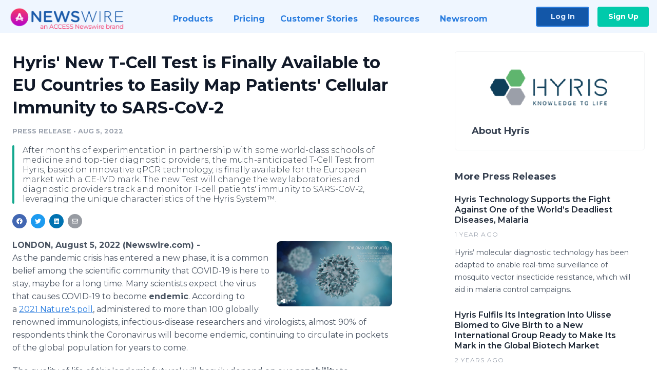

--- FILE ---
content_type: text/html; charset=utf-8
request_url: https://www.newswire.com/news/hyris-new-t-cell-test-is-finally-available-to-eu-countries-to-easily-21775512
body_size: 13494
content:

<!DOCTYPE html>
<html lang="en" class="newswire website bs4
                ">
<head>

    <meta name="csrf-token" content="pRtzXkkpck1sF5kx2PzgCtTedC0IqQdXiyBzQrtJ" />
    <meta charset="utf-8" />
    <meta name="viewport" content="width=device-width, initial-scale=1" />
    <base href="https://www.newswire.com/" />

    
    <title>
                                    Hyris&#039; New T-Cell Test is Finally Available to EU Countries to Easily Map Patients&#039; Cellular Immunity to SARS-CoV-2 |
                                    Newswire
            </title>

    
    
    
            <link rel="canonical" href="https://www.newswire.com/news/hyris-new-t-cell-test-is-finally-available-to-eu-countries-to-easily-21775512" />
        <meta name="twitter:card" content="summary_large_image" />
    <meta name="twitter:title" content="Hyris&#039; New T-Cell Test is Finally Available to EU Countries to Easily Map Patients&#039; Cellular Immunity to SARS-CoV-2" />
    <meta name="twitter:description" content="After months of experimentation in partnership with some world-class schools of medicine and top-tier diagnostic providers, the much-anticipated T-Cell Test from Hyris, based on innovative qPCR technology, is finally available for the European market with a CE-IVD mark. The new Test will change the way laboratories and diagnostic providers track and monitor T-cell patients' immunity to SARS-CoV-2, leveraging the unique characteristics of the Hyris System™." />

    <meta property="og:url" content="https://www.newswire.com/news/hyris-new-t-cell-test-is-finally-available-to-eu-countries-to-easily-21775512" />
    <meta property="og:title" content="Hyris&#039; New T-Cell Test is Finally Available to EU Countries to Easily Map Patients&#039; Cellular Immunity to SARS-CoV-2" />
    <meta property="og:description" content="After months of experimentation in partnership with some world-class schools of medicine and top-tier diagnostic providers, the much-anticipated T-Cell Test from Hyris, based on innovative qPCR technology, is finally available for the European market with a CE-IVD mark. The new Test will change the way laboratories and diagnostic providers track and monitor T-cell patients' immunity to SARS-CoV-2, leveraging the unique characteristics of the Hyris System™." />
    <meta property="fb:app_id" content="586234651427775" />

    
    
                            <meta name="twitter:image" content="https://cdn.nwe.io/files/x/66/18/fd45f67d355c1163f000b47badfb.jpg" />
        <meta property="og:image" content="https://cdn.nwe.io/files/x/66/18/fd45f67d355c1163f000b47badfb.jpg" />
        <meta property="og:image:width" content="1200" />
        <meta property="og:image:height" content="628" />
    
    <meta name="description" content="After months of experimentation in partnership with some world-class schools of medicine and top-tier diagnostic providers, the much-anticipated T-Cell Test from Hyris, based on innovative qPCR technology, is finally available for the European market with a CE-IVD mark. The new Test will change the way laboratories and diagnostic providers track and monitor T-cell patients' immunity to SARS-CoV-2, leveraging the unique characteristics of the Hyris System™." />
    <meta name="keywords" content="antibodies, biotech, CEIVD, clinical use, Coronavirus, COVID-19, covid19vaccines, diagnostics, genetic analysis, healthcare, Hyris, immune, immunology, medical care, PCR, qPCR, Tcell, vaccines" />


    <link rel="preconnect" href="https://fonts.googleapis.com"> 
<link rel="preconnect" href="https://fonts.gstatic.com" crossorigin> 
<link rel="stylesheet" href="//fonts.googleapis.com/css?family=Open+Sans:300,400,600,700,800,300italic,400italic,600italic,700italic" />
<link rel="stylesheet" href="//fonts.googleapis.com/css?family=Montserrat:300,400,500,600,700" />

    
    <link rel="stylesheet" href="https://cdn.nwe.io/assets/loader/1e5077fc26cc0d831be279a19a67f0355e65f37b563910d2eb9b3330d6323789.css">

    <!--[if lt IE 9]><script src="https://cdn.nwe.io/assets/loader/8b573b860cec1ce2b310a7f2ab1c405ce8f0ba7faea920a11c29a77ca0b419cd.js" class="js-loader"></script>
<![endif]-->
    <!--[if IE]><meta http-equiv="X-UA-Compatible" content="IE=edge,chrome=1" /><![endif]-->

    <script>

window._defer_callback_jQuery = [];
window._defer_callback = [];

window.$ = function(callback) {
	if (typeof callback === 'function')
		_defer_callback_jQuery.push(callback);
};

window.defer = function(callback) {
	if (typeof callback === 'function')
		_defer_callback.push(callback);
};

// replacement for $(window).on('load', ...);
// that handles the case where window is already loaded
window.deferUntilComplete = function(callback) {
	if (document.readyState !== 'complete')
		return window.addEventListener('load', callback);
	return callback();
};

</script>

    <link href="https://cdn.nwe.io/assets/im/favicon.ico?0587e58ba" type="image/x-icon" rel="shortcut icon" />
    <link href="https://cdn.nwe.io/assets/im/favicon.ico?0587e58ba" type="image/x-icon" rel="icon" />

    <!-- Google Tag Manager -->
<!-- Start GTM Dependency -->
<script>
// Initialize backend session from FullStory session url
window['_fs_ready'] = () => {
    const sessionUrl = FS.getCurrentSessionURL();
    const savedSession = "";

    if (sessionUrl && sessionUrl !== savedSession) {
        const formData = new FormData();
        formData.append('url', sessionUrl);
        fetch("https:\/\/www.newswire.com\/api\/session\/fullstory", {
            method: 'POST',
            body: formData,
            headers: {Accept: 'application/json'}
        })
        .catch(() => {
            console.warn('Fullstory session error.');
        })
    }
};

</script>
<!-- End GTM Dependency -->
<!-- Google Tag Manager Datalayer-->
<script type="application/javascript">
window.dataLayer = window.dataLayer || [];

dataLayer.push({
    'isUserOnline': false,
    'isAdminOnline': false,
    'isUserPanel': false,
    'brandName': "Newswire",
    'isFullStoryEnabled': false,
    'isCollab': false,
    'isMediaRoom': false,
    'isSalesGeneration': false,
    'isNewswirePlatform': true,
    })
</script>
<!-- Google Tag Manager Datalayer-->

<script>(function(w,d,s,l,i){w[l]=w[l]||[];w[l].push({'gtm.start':
new Date().getTime(),event:'gtm.js'});var f=d.getElementsByTagName(s)[0],
j=d.createElement(s),dl=l!='dataLayer'?'&l='+l:'';j.async=true;j.src=
'https://www.googletagmanager.com/gtm.js?id='+i+dl;f.parentNode.insertBefore(j,f);
})(window,document,'script','dataLayer', "GTM-TKKB8JX");</script>
<!-- End Google Tag Manager -->
    <meta name="google-site-verification" content="q8ryY6fz2fhB9rFoyyhK0b6aq7qYS99CRThypWPaZOA" />

        <link rel="canonical" href="https://www.newswire.com/view/content/hyris-new-t-cell-test-is-finally-available-to-eu-countries-to-easily-21775512" />
    
    <script>

    CKEDITOR_BASEPATH  = "https:\/\/cdn.nwe.io\/assets\/lib\/ckeditor\/";
    NR_USER_ID         = null;
    RELATIVE_URI       = "view\/content\/hyris-new-t-cell-test-is-finally-available-to-eu-countries-to-easily-21775512";
    ASSETS_VERSION     = "0587e58ba";
    IS_DEVELOPMENT     = false;
    IS_PRODUCTION      = true;
    ASSETS_BASE        = "https:\/\/cdn.nwe.io\/assets\/";

    </script>

    
</head>
<body class="relative">
    <!-- Google Tag Manager (noscript) -->
<noscript><iframe src="https://www.googletagmanager.com/ns.html?id=GTM-TKKB8JX"
height="0" width="0" style="display:none;visibility:hidden"></iframe></noscript>
<!-- End Google Tag Manager (noscript) -->
    
    <!--[if lt IE 8]><p class="chromeframe">You are using an <strong>outdated</strong> browser.
    Please <a href="http://browsehappy.com/">upgrade your browser</a> or
    <a href="http://www.google.com/chromeframe/?redirect=true">activate Google Chrome Frame</a>
    to improve your experience.</p><![endif]-->

    <div id="fb-root"></div>
<!-- Start Navigation -->
<div class="nw-navigation-section " data-state="close">
    <link rel="stylesheet" href="https://cdn.nwe.io/assets_v3/css/components/navigation.css?id=0b9eb035dcdc3edca30889d785bedfcf" />
    <header class="nw-navigation">
        <nav class="nw-navigation__nav" aria-label="Main">
            <a class="nw-navigation__brand" href="/">
                <!-- Desktop logo (hidden on mobile) -->
                <img class="nw-navigation__brand-logo--desktop" width="969" height="194" src="https://cdn.nwe.io/assets/im/website_alt/newswire_ANW_logo.png?v=4fa7a5154" alt="Newswire">
                <!-- Mobile logo (hidden on desktop) -->
                <img class="nw-navigation__brand-logo--mobile" width="120" height="24" src="https://cdn.nwe.io/assets/im/website_alt/logo.svg?v=4fa7a5154" alt="Newswire">
            </a>
            <a role="button" aria-label="navigation toggle" tabindex="0" class="nw-navigation__toggle-wrapper">
                <span class="nw-navigation__toggle"></span>
            </a>
            <menu class="nw-navigation__menu">
                <li data-active-listen class="nw-navigation__item parent" data-state="close">
                    <span class="nw-navigation__item-text">
                        <span class="nw-navigation__item-text-title">Products<span class="fal fa-angle-down"></span>
                        </span>
                    </span>
                    <menu class="nw-navigation__subitems">
                        <li class="nw-navigation__subitem">
                            <a class="nw-navigation__subitem-text nw-navigation__icon nw-navigation__icon--pr-distro"
                                href="https://www.newswire.com/press-release-distribution">
                                Press Release Distribution
                            </a>
                        </li>
                        <li class="nw-navigation__subitem">
                            <a class="nw-navigation__subitem-text nw-navigation__icon nw-navigation__icon--puzzle"
                                href="https://www.newswire.com/press-release-optimizer">
                                Press Release Optimizer
                            </a>
                        </li>
                        <li class="nw-navigation__subitem">
                            <a class="nw-navigation__subitem-text nw-navigation__icon nw-navigation__icon--media-suite"
                                href="https://www.newswire.com/media-suite">
                                Media Suite
                            </a>
                        </li>
                        <li class="nw-navigation__subitem">
                            <a class="nw-navigation__subitem-text nw-navigation__icon nw-navigation__icon--media-db"
                                href="https://www.newswire.com/media-database">
                                Media Database
                            </a>
                        </li>
                        <li class="nw-navigation__subitem">
                            <a class="nw-navigation__subitem-text nw-navigation__icon nw-navigation__icon--media-pitching"
                                href="https://www.newswire.com/media-pitching">
                                Media Pitching
                            </a>
                        </li>
                        <li class="nw-navigation__subitem">
                            <a class="nw-navigation__subitem-text nw-navigation__icon nw-navigation__icon--media-monitoring"
                                href="https://www.newswire.com/media-monitoring">
                                Media Monitoring
                            </a>
                        </li>
                        <li class="nw-navigation__subitem">
                            <a class="nw-navigation__subitem-text nw-navigation__icon nw-navigation__icon--analytics"
                                href="https://www.newswire.com/analytics">
                                Analytics
                            </a>
                        </li>
                        <li class="nw-navigation__subitem">
                            <a class="nw-navigation__subitem-text nw-navigation__icon nw-navigation__icon--newsrooms"
                                href="https://www.newswire.com/media-room">
                                Media Room
                            </a>
                        </li>
                    </menu>
                </li>

                <li data-active-listen class="nw-navigation__item">
                    <a class="nw-navigation__item-text" href="https://www.newswire.com/pricing">
                    <span class="nw-navigation__item-text-title">Pricing</span></a>
                </li>

                <li data-active-listen class="nw-navigation__item">
                    <a class="nw-navigation__item-text" href="https://www.newswire.com/customer-success-stories">
                    <span class="nw-navigation__item-text-title">Customer Stories</span></a>
                </li>

                <li data-active-listen class="nw-navigation__item parent" data-state="close">
                    <span class="nw-navigation__item-text">
                        <span class="nw-navigation__item-text-title">Resources<span class="fal fa-angle-down"></span></span>
                    </span>
                    <menu class="nw-navigation__subitems">
                        <li class="nw-navigation__subitem">
                            <a class="nw-navigation__subitem-text nw-navigation__icon nw-navigation__icon--education"
                                href="https://www.newswire.com/resources">
                                Education
                            </a>
                        </li>
                        <li class="nw-navigation__subitem">
                            <a class="nw-navigation__subitem-text nw-navigation__icon nw-navigation__icon--blog"
                                href="https://www.newswire.com/blog">
                                Blog
                            </a>
                        </li>
                        <li class="nw-navigation__subitem">
                            <a class="nw-navigation__subitem-text nw-navigation__icon nw-navigation__icon--planner"
                                href="https://www.newswire.com/planner/intro">
                                PR & Earned Media Planner
                            </a>
                        </li>
                        <li class="nw-navigation__subitem">
                            <a class="nw-navigation__subitem-text nw-navigation__icon nw-navigation__icon--journalists"
                                href="https://www.newswire.com/journalists">
                                For Journalists
                            </a>
                        </li>
                        <li class="nw-navigation__subitem">
                            <a class="nw-navigation__subitem-text nw-navigation__icon nw-navigation__icon--feed"
                                href="https://www.newswire.com/feeds">
                                RSS Feeds
                            </a>
                        </li>
                        <li class="nw-navigation__subitem">
                            <a class="nw-navigation__subitem-text nw-navigation__icon nw-navigation__icon--support"
                                href="mailto:support@newswire.com">
                                Support
                            </a>
                        </li>
                    </menu>
                </li>

                <li data-active-listen class="nw-navigation__item">
                    <a class="nw-navigation__item-text" href="https://www.newswire.com/newsroom">
                    <span class="nw-navigation__item-text-title">Newsroom</span></a>
                </li>

                <li class="nw-navigation__item buttons">
                    <a class="nw-navigation__item-text login" href="https://app.accessnewswire.com/login/newswire">Log In</a>
                    <a class="nw-navigation__item-text signup" href="https://app.accessnewswire.com/login/newswire">Sign Up</a>
                </li>
            </menu>
        </nav>
    </header>

    
    <script type="application/javascript">
        (() => {

            // setTimeout to remove from current blocking stack to allow content/scripts to load prior
            setTimeout(() => {
                initNavActiveFunctionality();
                initNavToggleFunctionality();
            });

            /**
             * Active menu item based on the url and toggle submenu
             *
             * @return  void
             */
            function initNavActiveFunctionality() {
                const pageUrl = window.location.href;
                Array.from(document.querySelectorAll('[data-active-listen]')).forEach(element => {
                    handleActiveElement(element, pageUrl);
                });
            }

            /**
             * Active sandwich icon and submenu click functionality
             *
             * @return  void
             */
            function initNavToggleFunctionality() {
                // Responsive sandwich icon click functionality
                setToggleState('.nw-navigation__toggle-wrapper', '.nw-navigation-section');
                // Responsive submenu click functionality
                setToggleState('.nw-navigation__item.parent');
            }

            /**
             * Set the element class to is-active if it contains one or more link to the current page
             *
             * @param  {HTMLElement} element The element holding possible links
             * @param  {string} pageUrl The page url string
             * @return  void
             */
            function handleActiveElement(element, pageUrl) {
                let isActive;
                for (const link of [...element.querySelectorAll('a')]) {
                    isActive = false;
                    if (!link.href) {
                        console.error('There should be at least one valid link under elements with data-active-listen attribute');
                        return;
                    }
                    // Newsroom submenu edge cases
                    if (element.className.includes('nw-subnavigation__item')
                        && link.pathname === '/newsroom'
                        && /\/newsroom\/./.test(pageUrl)
                        && !pageUrl.includes('/newsroom/page')) {

                        continue;
                    }

                    // All other links
                    if (pageUrl.includes(link.href)
                        && !pageUrl.includes(`${link.href}-`)
                        && !pageUrl.includes(`${link.href}_`)) {

                        isActive = true;
                        link.classList.add('is-active');
                        break;
                    }
                }

                if (isActive) {
                    element.classList.add('is-active');
                }
            }


            /**
             * Toggle open|close states
             *
             * @param  {string} clickElement The element watching for the event
             * @param  {string|null} stateElement The element holding the state, null when state and event element are the same
             * @return  void
             */
            function setToggleState(clickElementSelector, stateElementSelector = null) {
                const stateElements = [];
                for (const clickElement of [...document.querySelectorAll(clickElementSelector)]) {
                    const stateElement = stateElementSelector ? document.querySelector(stateElementSelector) : clickElement;
                    if (!stateElement) {
                        return;
                    }
                    stateElements.push(stateElement);
                    clickElement.addEventListener('mousedown', () => {
                        stateElements.forEach(element => {
                            if (element && element !== stateElement) {
                                element.dataset.state = 'close';
                            }
                        });
                        stateElement.dataset.state = stateElement.dataset.state === 'open' ? 'close' : 'open';
                    });
                }
            }

        })();
    </script>
</div>
<!-- End Navigation -->
<div class="main-content">

        
    <section class="content-view">

        <div id="cv-container" class="content-type-pr">
                <main role="main">
    <section class="pr-section ">
        <div class="pr-body-wrapper">
            <article class="pr-body">
                <div id="feedback">
</div>
                
                                    <a class="back-to-newsroom" style="display:none" href="https://hyris.newswire.com/">
                        <svg xmlns="http://www.w3.org/2000/svg" fill="none" width="35" viewBox="0 0 24 24" stroke-width="1.5" stroke="currentColor" class="w-6 h-6">
                            <path stroke-linecap="round" stroke-linejoin="round" d="M6.75 15.75L3 12m0 0l3.75-3.75M3 12h18" />
                        </svg>
                        Back to Media Room
                    </a>
                    <script type="text/javascript">
                    $(function() {
                        const newsroomHostname = "hyris.newswire.com";
                        if (document.referrer) {
                            const parser = document.createElement('a');
                            parser.href = document.referrer;
                            if (parser.hostname === newsroomHostname) {
                                $('.back-to-newsroom').fadeIn();
                            }
                        }
                    });
                    </script>
                
                <h1 class="article-header">Hyris&#039; New T-Cell Test is Finally Available to EU Countries to Easily Map Patients&#039; Cellular Immunity to SARS-CoV-2</h1>

                <div class="article-info">
        <span class="ai-category">Press Release</span>
    <span class="dash">•</span>
        <span class="ai-date">
                                                    Aug 5, 2022                        </span>
</div>
                                    <section class="content-summary">
                        After months of experimentation in partnership with some world-class schools of medicine and top-tier diagnostic providers, the much-anticipated T-Cell Test from Hyris, based on innovative qPCR technology, is finally available for the European market with a CE-IVD mark. The new Test will change the way laboratories and diagnostic providers track and monitor T-cell patients' immunity to SARS-CoV-2, leveraging the unique characteristics of the Hyris System™.                    </section>
                
                <link rel="stylesheet" href="https://cdn.nwe.io/assets_v3/css/components/content-share.css?id=b7b38a2f11903377764d63cfacf2a9e6" />
<nav class="content-share">
    <ul class="content-share__list ">
            <li class="content-share__list-item content-share__list-item--facebook"
            onclick="window.open(&#039;https://www.facebook.com/share.php?u=https://www.newswire.com/news/hyris-new-t-cell-test-is-finally-available-to-eu-countries-to-easily-21775512&#039;, &#039;_blank&#039;, &#039;toolbar=0,status=0,width=626,height=436&#039;)">
            <a target="_blank"
                title="Share with facebook"
                href=" #"
                aria-label="Share: facebook">
            </a>
        </li>
            <li class="content-share__list-item content-share__list-item--twitter"
            onclick="window.open(&#039;https://twitter.com/intent/tweet?text=Hyris%27%20New%20T-Cell%20Test%20is%20Finally%20Available%20to%20EU%20Countries%20to%20Easily%20Map%20Patients%27%20Cellular%20Immunity%20to%20SARS-CoV-2+https://www.newswire.com/news/hyris-new-t-cell-test-is-finally-available-to-eu-countries-to-easily-21775512&#039;, &#039;_blank&#039;, &#039;toolbar=0,status=0,width=626,height=436&#039;)">
            <a target="_blank"
                title="Share with twitter"
                href=" #"
                aria-label="Share: twitter">
            </a>
        </li>
            <li class="content-share__list-item content-share__list-item--linkedin"
            onclick="window.open(&#039;https://www.linkedin.com/sharing/share-offsite/?url=https://www.newswire.com/news/hyris-new-t-cell-test-is-finally-available-to-eu-countries-to-easily-21775512&#039;, &#039;_blank&#039;, &#039;toolbar=0,status=0,width=626,height=436&#039;)">
            <a target="_blank"
                title="Share with linkedin"
                href=" #"
                aria-label="Share: linkedin">
            </a>
        </li>
            <li class="content-share__list-item content-share__list-item--email"
            onclick="">
            <a target="_blank"
                title="Share with email"
                href=" mailto:?subject=Hyris%27%20New%20T-Cell%20Test%20is%20Finally%20Available%20to%20EU%20Countries%20to%20Easily%20Map%20Patients%27%20Cellular%20Immunity%20to%20SARS-CoV-2&amp;body=https://www.newswire.com/news/hyris-new-t-cell-test-is-finally-available-to-eu-countries-to-easily-21775512"
                aria-label="Share: email">
            </a>
        </li>
        </ul>
</nav>

                                    
                                        <a href="https://cdn.nwe.io/files/x/da/2d/7997dbce1f12c60cea59c38ec3d4.png"
                        class="use-lightbox feature-media feature-media--thumbnail"
                        data-alt="Hyris T-Cell Test finally allows healthcare specialists to depict SARS-CoV-2 specific immunity"
                        data-caption="A 3D rendering of a T cell. Our knowledge of immunity needs to go beyond antibodies. Hyris new T-Cell Test is finally available to the EU market under CE-IVD certification."
                        content="https://cdn.nwe.io/files/x/da/2d/7997dbce1f12c60cea59c38ec3d4.png"
                        title="Hyris T-Cell Test finally allows healthcare specialists to depict SARS-CoV-2 specific immunity">

                        <img src="https://cdn.nwe.io/files/x/08/b0/0c8db241b7c46bfd4ac32b139fc9.jpg"
                            alt="Hyris T-Cell Test finally allows healthcare specialists to depict SARS-CoV-2 specific immunity"
                            class="feature-media__img"
                            width="450"
                            height="253"/>
                    </a>
                                    
                <div class="pr-html">
                    <p>    <strong class="date-line">
        LONDON, August 5, 2022 (Newswire.com)
        -
    </strong><br>As the pandemic crisis has entered a new phase, it is a common belief among the scientific community that COVID-19 is here to stay, maybe for a long time. Many scientists expect the virus that causes COVID-19 to become <strong>endemic</strong>. According to a&nbsp;<a href="https://stats.nwe.io/x/html?final=aHR0cHM6Ly93d3cubmF0dXJlLmNvbS9hcnRpY2xlcy9kNDE1ODYtMDIxLTAwMzk2LTI&amp;sig=RkXnCU9EvxLfHDXSOve0oIZ_MHvpacImzXKHMHgYpSuwpUaxAA-xzBGo0uaJD24SFk-Lpr6UmQInMjw55P32fQ&amp;hit%2Csum=WyIzbTE0bWUiLCIzbTE0bWYiLCIzbTE0bWciXQ" rel="nofollow" target="_blank">2021 Nature's poll</a>, administered to more than 100 globally renowned immunologists, infectious-disease researchers and virologists, almost 90% of respondents think the Coronavirus will become endemic, continuing to circulate in pockets of the global population for years to come.</p>
<p>The quality of life of this 'endemic future' will heavily depend on our <strong>capability</strong> to systematically <strong>assess</strong> <strong>and</strong> <strong>monitor</strong> the <strong>type of immunity people acquire</strong> <strong>through infection or vaccination</strong> and how the virus evolves, thus maximizing<strong> vaccine effectiveness</strong>. A&nbsp;<a href="https://stats.nwe.io/x/html?final=aHR0cHM6Ly93d3cubmF0dXJlLmNvbS9hcnRpY2xlcy9zNDE1ODctMDIyLTAxMzQ3LTY&amp;sig=5eeCk5PeDJMj_KWbNn7it3KS86T2PZUsgzMctoecv1U9HYw6Zjjjm8XMxtfRrKy_TYPse0WmHvo_tFBgQlDK9A&amp;hit%2Csum=WyIzbTE0bWkiLCIzbTE0bWoiLCIzbTE0bWciXQ" rel="nofollow" target="_blank">recently published Nature's study</a> confirms that <strong>measuring the T cells' response is a new disruptive approach to fighting SARS-CoV-2</strong>.&nbsp;<strong>Responsive T cells could still protect an individual negative to an antibody test.</strong></p>
<p>"<i>Long-term protection from viral infections is mediated by both the humoral (antibodies) and cellular (T cells) immune pathways</i>", explains <strong>Lorenzo Colombo</strong>, General Manager and CTO at Hyris, a fast-growing global biotech Company renowned for its <strong>democratic approach to genetic analysis</strong>. "<i>While SARS-CoV-2-specific IgG and neutralizing antibody quantification are being used as the typical clinical endpoints to determine immune protection, a precise measurement of cellular responses underlying virus protection also represents an important parameter of immune defence</i>", continues Colombo.</p>
<p>Although its strategic relevance is acknowledged worldwide, cellular immune response assays are rarely performed due to the associated technical challenges. "<i>Detection of antigen-specific T cells is Typically quantified by flow cytometry, ELISpot or ELISA,</i>" points out Colombo. "<i>These techniques, while robust and well accepted in the field, require a skilled workforce and are relatively costly and time-consuming."</i></p>
<p>This is where the <strong>new T-Cell Test from Hyris</strong> comes into play. The fruit of&nbsp;<a href="https://stats.nwe.io/x/html?final=aHR0cHM6Ly9mb3J0dW5lLmNvbS8yMDIyLzA2LzE1L2hvdy1sb25nLWlzLXlvdXItY292aWQtdmFjY2luZS1nb29kLWZvci1uZXctdGVzdC10LWNlbGwtYW50aWJvZHktbW91bnQtc2luYWktaGVhbHRoLXN5c3RlbS1uZXcteW9yay8&amp;sig=fQcdtwilxBArnsIR9tNRYtSDh2jjr9sE-lTPPn6OhDHXPYCmJuswPlz-29kvUDOI9sqRmSCUGe4yW8vpJiClwA&amp;hit%2Csum=WyIzbTE0bWsiLCIzbTE0bWwiLCIzbTE0bWciXQ" rel="nofollow" target="_blank">months of experimentation in collaboration with some of the most important medical schools in the world</a>, this new test is finally <strong>available for the EU Market</strong> after receiving the <strong>CE-IVD mark</strong>. "<i>Our new T-Cell Test overcomes the limitations typically involved with immune cellular response testing, thanks to its unique two-part process</i>", clarifies Colombo. Colombo also describes the main steps of the test: "<i>At first, T cells are stimulated within a whole blood sample. Secondly, the sample is analyzed via qPCR in direct amplification to detect potential activation of the T cells</i>".</p>
<p>This test brings attention to the <strong>future deployment of portable qPCR-based systems</strong> and could enable <strong>immunology testing for a much wider number of patients</strong>. "<i>Historically, qPCR-based diagnostic approaches have been limited by laborious, error-prone and expensive RNA extraction methods</i>", says <strong>Andrea Fabbri</strong>, Chief Commercial Officer at Hyris. "<i>The new assay on T cells response works in direct amplification, making this protocol more efficient, rapid and scalable</i>". Fabbri goes even further, highlighting the <strong>disruptive features of the Hyris System™</strong>, Hyris' unique <strong>AI-powered diagnostic suite</strong>. "<i>Thanks to the unprecedented <strong>portability</strong> and <strong>modularity</strong> of the HYRIS bCUBE™</i> [the hardware device at the basis of the Hyris System™, <i>ed</i>.]<i>, our System enables us to collect real-time PCR data and to provide any user with <strong>instant results anywhere and at any time</strong>".&nbsp;</i></p>
<p>Fabbri also addresses the issue of <strong>energy consumption</strong>, an increasingly sensitive topic in the molecular biology industry. "<i>The Hyris System™ is also <strong>green</strong> compared to other technologies traditionally used in this field, with an energy consumption similar to a single 20 w light bulb, more than a tenth of that of other comparable devices on the market"</i>.&nbsp;</p>
<p>This new assay has been&nbsp;<a href="https://stats.nwe.io/x/html?final=aHR0cHM6Ly90aW1lLmNvbS82MTg2NDU5L3QtY2VsbC10ZXN0aW5nLWNvdmlkLTE5Lw&amp;sig=5I0YeKEv1iTVKFCX3P7Qw_Gy0iKezLI8ammX9Xnl_BQVGceAl3bjflqtkiIBu54FxQ_SFuEH59HJvBKKdFqqxw&amp;hit%2Csum=WyIzbTE0bW0iLCIzbTE0bW4iLCIzbTE0bWciXQ" rel="nofollow" target="_blank">highly anticipated all over the world</a>, both by the scientific community and healthcare specialists. The test immediately helps answer the crucial question at this pandemic stage: "H<i><strong>ow long is your COVID immunity good for, whether from a vaccine or prior infection</strong></i><strong>?</strong>" The truth is, we do not know for sure yet: the&nbsp;<a href="https://stats.nwe.io/x/html?final=aHR0cHM6Ly93d3cuY3VpbWMuY29sdW1iaWEuZWR1L25ld3Mvc2Vjb25kLWNvdmlkLXZhY2NpbmUtYm9vc3Rlci1yaWdodC15b3U&amp;sig=01_k0hQR7fJxn16yPGjzoCbl8ohcojO0jSmkOkVSYEJJiMqzM5gUjLL_89lwZx2BGT_SRJ7tmgl2UzDVhex7Uw&amp;hit%2Csum=WyIzbTE0bW8iLCIzbTE0bXAiLCIzbTE0bWciXQ" rel="nofollow" target="_blank">temporal threshold commonly accepted is about three or four months</a>, but the latest variants circulating proved to be more capable of breaking through our immunity.&nbsp;</p>
<p>"<i>In front of such a challenging frame, we cannot be content with our knowledge about antibody response, which is just half of the picture",</i> holds <strong>Stefano Lo Priore,&nbsp;</strong>Co-Founder and CEO at Hyris. "<i>The other half, T-cell response, is rarely sought due to the technical challenges involved. That is why <strong>we aimed for simplicity</strong>, by using technology that is widely accessible and can turn around results more quickly.&nbsp;</i>Concludes Lo Priore: "<i>Now <strong>that key response about our immunity can be tested affordably and massively</strong>, leveraging the&nbsp;immediacy, connectivity, and scalability of&nbsp;the&nbsp;Hyris System</i>™<i>"</i>.</p>
<p><i>Contact a Hyris expert to discover how to perform beyond your current diagnostic capability at&nbsp;info@hyris.net</i></p>

                    <!-- DEPRECATED. We have now removed most scraped content -->
                    
                                            <p class="text-alt">Source: Hyris</p>
                    
                                                        </div>

                                                    <div class="pr-subsection">
                        <h4 class="feature-text">Tags</h4>
                        <ul class="tag-list">
                                                    <li class="tag-list__item">
                                <a href="newsroom/tag/antibodies" target="_blank" >antibodies</a>
                            </li>
                                                    <li class="tag-list__item">
                                <a href="newsroom/tag/biotech" target="_blank" >biotech</a>
                            </li>
                                                    <li class="tag-list__item">
                                <a href="newsroom/tag/ceivd" target="_blank" >CEIVD</a>
                            </li>
                                                    <li class="tag-list__item">
                                <a href="newsroom/tag/clinical-use" target="_blank" >clinical use</a>
                            </li>
                                                    <li class="tag-list__item">
                                <a href="newsroom/tag/coronavirus" target="_blank" >Coronavirus</a>
                            </li>
                                                    <li class="tag-list__item">
                                <a href="newsroom/tag/covid-19" target="_blank" >COVID-19</a>
                            </li>
                                                    <li class="tag-list__item">
                                <a href="newsroom/tag/covid19vaccines" target="_blank" >covid19vaccines</a>
                            </li>
                                                    <li class="tag-list__item">
                                <a href="newsroom/tag/diagnostics" target="_blank" >diagnostics</a>
                            </li>
                                                    <li class="tag-list__item">
                                <a href="newsroom/tag/genetic-analysis" target="_blank" >genetic analysis</a>
                            </li>
                                                    <li class="tag-list__item">
                                <a href="newsroom/tag/healthcare" target="_blank" >healthcare</a>
                            </li>
                                                    <li class="tag-list__item">
                                <a href="newsroom/tag/hyris" target="_blank" >Hyris</a>
                            </li>
                                                    <li class="tag-list__item">
                                <a href="newsroom/tag/immune" target="_blank" >immune</a>
                            </li>
                                                    <li class="tag-list__item">
                                <a href="newsroom/tag/immunology" target="_blank" >immunology</a>
                            </li>
                                                    <li class="tag-list__item">
                                <a href="newsroom/tag/medical-care" target="_blank" >medical care</a>
                            </li>
                                                    <li class="tag-list__item">
                                <a href="newsroom/tag/pcr" target="_blank" >PCR</a>
                            </li>
                                                    <li class="tag-list__item">
                                <a href="newsroom/tag/qpcr" target="_blank" >qPCR</a>
                            </li>
                                                    <li class="tag-list__item">
                                <a href="newsroom/tag/tcell" target="_blank" >Tcell</a>
                            </li>
                                                    <li class="tag-list__item">
                                <a href="newsroom/tag/vaccines" target="_blank" >vaccines</a>
                            </li>
                                                </ul>
                    </div>
                
                                            </article>
        </div>

        <div class="pr-sidebar-wrapper">
            <div class="pr-sidebar">
                                    
                                        <a target="_blank" class="use-lightbox pr-logo-link" href="https://cdn.nwe.io/files/x/bf/70/466ee7d92b53fb2ed51147e3a47a.png">
                        <img alt="Hyris"
                            src="https://cdn.nwe.io/files/x/e4/52/400b1b9c1b129f597bcaecf555d1.png" class="pr-logo"
                            width="400"
                            height="120"/>
                    </a>
                                    
                                                            <h4 class="pr-sidebar__title">
                            About Hyris                                                    </h4>
                    
                                    

                            </div>
                        <hr class="pr-subsection__hr sm-only"/>
            <h4 class="pr-sidebar__title">More Press Releases</h4>
                <link rel="stylesheet" href="https://cdn.nwe.io/assets_v3/css/components/related-prs.css?id=6740cc11aaae4a2d46abbc54b572855b" />
<ul class="related-prs">
    <li class="related-prs__item">
        <a class="related-prs__link"
            href="https://www.newswire.com/news/hyris-technology-supports-the-fight-against-one-of-the-world-s-22242446"
            target="_blank"
            rel="noopener noreferrer">
            <h5 class="related-prs__title">Hyris Technology Supports the Fight Against One of the World’s Deadliest Diseases, Malaria</h5>
            <p class="related-prs__date">1 year ago</p>
            <p class="related-prs__summary">Hyris’ molecular diagnostic technology has been adapted to enable real-time surveillance of mosquito vector insecticide resistance, which will aid in malaria control campaigns.</p>
        </a>
    </li>
    <li class="related-prs__item">
        <a class="related-prs__link"
            href="https://www.newswire.com/news/hyris-fulfils-its-integration-into-ulisse-biomed-to-give-birth-to-a-22217058"
            target="_blank"
            rel="noopener noreferrer">
            <h5 class="related-prs__title">Hyris Fulfils Its Integration Into Ulisse Biomed to Give Birth to a New International Group Ready to Make Its Mark in the Global Biotech Market</h5>
            <p class="related-prs__date">2 years ago</p>
            <p class="related-prs__summary">Following the first official announcement at the beginning of December last year, Hyris completed the transfer of its shares into Ulisse Biomed via a reverse take-over transaction. The new group, strong of flawless interoperability between its leading technologies, aims to become a new benchmark of innovation in the national and international biotech market.</p>
        </a>
    </li>
    <li class="related-prs__item">
        <a class="related-prs__link"
            href="https://www.newswire.com/news/hyris-supports-researchers-and-developers-to-launch-testing-kits-via-22112899"
            target="_blank"
            rel="noopener noreferrer">
            <h5 class="related-prs__title">Hyris Supports Researchers and Developers to Launch Testing Kits via New Onboarding Programs</h5>
            <p class="related-prs__date">2 years ago</p>
            <p class="related-prs__summary">Following the launch of its Marketplace in 2022, Hyris continues to leverage the AI capabilities of its genetic testing platform, renowned for its adaptability, to support both researchers and kit developers worldwide. New onboarding programs enable emerging players to accelerate their go-to-market, as well as established manufacturers and diagnostic providers to integrate their portfolio with ease, maximizing their cost-per-value strategy.</p>
        </a>
    </li>
</ul>
                    </div>
    </section>
</main>

<script type="application/ld+json">
    {"@context":"https:\/\/schema.org","@type":"NewsArticle","headline":"Hyris\u0027 New T-Cell Test is Finally Available to EU Countries to Easily Map Patients\u0027 Cellular Immunity to SARS-CoV-2","image":["https:\/\/cdn.nwe.io\/files\/x\/47\/40\/87ce290a45175733fcfd268997a2.jpg"],"datePublished":"2022-08-05T12:00:02.000000Z","dateModified":"2022-08-05T12:00:02.000000Z","articleBody":"\n\u003Cp\u003E\u003Cbr\u003EAs the pandemic crisis has entered a new phase, it is a common belief among the scientific community that COVID-19 is here to stay, maybe for a long time. Many scientists expect the virus that causes COVID-19 to become \u003Cstrong\u003Eendemic\u003C\/strong\u003E. According to a\u00a0\u003Ca href=\u0022https:\/\/www.nature.com\/articles\/d41586-021-00396-2\u0022\u003E2021 Nature\u0027s poll\u003C\/a\u003E, administered to more than 100 globally renowned immunologists, infectious-disease researchers and virologists, almost 90% of respondents think the Coronavirus will become endemic, continuing to circulate in pockets of the global population for years to come.\u003C\/p\u003E\n\u003Cp\u003EThe quality of life of this \u0027endemic future\u0027 will heavily depend on our \u003Cstrong\u003Ecapability\u003C\/strong\u003E to systematically \u003Cstrong\u003Eassess\u003C\/strong\u003E \u003Cstrong\u003Eand\u003C\/strong\u003E \u003Cstrong\u003Emonitor\u003C\/strong\u003E the \u003Cstrong\u003Etype of immunity people acquire\u003C\/strong\u003E \u003Cstrong\u003Ethrough infection or vaccination\u003C\/strong\u003E and how the virus evolves, thus maximizing\u003Cstrong\u003E vaccine effectiveness\u003C\/strong\u003E. A\u00a0\u003Ca href=\u0022https:\/\/www.nature.com\/articles\/s41587-022-01347-6\u0022\u003Erecently published Nature\u0027s study\u003C\/a\u003E confirms that \u003Cstrong\u003Emeasuring the T cells\u0027 response is a new disruptive approach to fighting SARS-CoV-2\u003C\/strong\u003E.\u00a0\u003Cstrong\u003EResponsive T cells could still protect an individual negative to an antibody test.\u003C\/strong\u003E\u003C\/p\u003E\n\u003Cp\u003E\u0022\u003Ci\u003ELong-term protection from viral infections is mediated by both the humoral (antibodies) and cellular (T cells) immune pathways\u003C\/i\u003E\u0022, explains \u003Cstrong\u003ELorenzo Colombo\u003C\/strong\u003E, General Manager and CTO at Hyris, a fast-growing global biotech Company renowned for its \u003Cstrong\u003Edemocratic approach to genetic analysis\u003C\/strong\u003E. \u0022\u003Ci\u003EWhile SARS-CoV-2-specific IgG and neutralizing antibody quantification are being used as the typical clinical endpoints to determine immune protection, a precise measurement of cellular responses underlying virus protection also represents an important parameter of immune defence\u003C\/i\u003E\u0022, continues Colombo.\u003C\/p\u003E\n\u003Cp\u003EAlthough its strategic relevance is acknowledged worldwide, cellular immune response assays are rarely performed due to the associated technical challenges. \u0022\u003Ci\u003EDetection of antigen-specific T cells is Typically quantified by flow cytometry, ELISpot or ELISA,\u003C\/i\u003E\u0022 points out Colombo. \u0022\u003Ci\u003EThese techniques, while robust and well accepted in the field, require a skilled workforce and are relatively costly and time-consuming.\u0022\u003C\/i\u003E\u003C\/p\u003E\n\u003Cp\u003EThis is where the \u003Cstrong\u003Enew T-Cell Test from Hyris\u003C\/strong\u003E comes into play. The fruit of\u00a0\u003Ca href=\u0022https:\/\/fortune.com\/2022\/06\/15\/how-long-is-your-covid-vaccine-good-for-new-test-t-cell-antibody-mount-sinai-health-system-new-york\/\u0022\u003Emonths of experimentation in collaboration with some of the most important medical schools in the world\u003C\/a\u003E, this new test is finally \u003Cstrong\u003Eavailable for the EU Market\u003C\/strong\u003E after receiving the \u003Cstrong\u003ECE-IVD mark\u003C\/strong\u003E. \u0022\u003Ci\u003EOur new T-Cell Test overcomes the limitations typically involved with immune cellular response testing, thanks to its unique two-part process\u003C\/i\u003E\u0022, clarifies Colombo. Colombo also describes the main steps of the test: \u0022\u003Ci\u003EAt first, T cells are stimulated within a whole blood sample. Secondly, the sample is analyzed via qPCR in direct amplification to detect potential activation of the T cells\u003C\/i\u003E\u0022.\u003C\/p\u003E\n\u003Cp\u003EThis test brings attention to the \u003Cstrong\u003Efuture deployment of portable qPCR-based systems\u003C\/strong\u003E and could enable \u003Cstrong\u003Eimmunology testing for a much wider number of patients\u003C\/strong\u003E. \u0022\u003Ci\u003EHistorically, qPCR-based diagnostic approaches have been limited by laborious, error-prone and expensive RNA extraction methods\u003C\/i\u003E\u0022, says \u003Cstrong\u003EAndrea Fabbri\u003C\/strong\u003E, Chief Commercial Officer at Hyris. \u0022\u003Ci\u003EThe new assay on T cells response works in direct amplification, making this protocol more efficient, rapid and scalable\u003C\/i\u003E\u0022. Fabbri goes even further, highlighting the \u003Cstrong\u003Edisruptive features of the Hyris System\u2122\u003C\/strong\u003E, Hyris\u0027 unique \u003Cstrong\u003EAI-powered diagnostic suite\u003C\/strong\u003E. \u0022\u003Ci\u003EThanks to the unprecedented \u003Cstrong\u003Eportability\u003C\/strong\u003E and \u003Cstrong\u003Emodularity\u003C\/strong\u003E of the HYRIS bCUBE\u2122\u003C\/i\u003E [the hardware device at the basis of the Hyris System\u2122, \u003Ci\u003Eed\u003C\/i\u003E.]\u003Ci\u003E, our System enables us to collect real-time PCR data and to provide any user with \u003Cstrong\u003Einstant results anywhere and at any time\u003C\/strong\u003E\u0022.\u00a0\u003C\/i\u003E\u003C\/p\u003E\n\u003Cp\u003EFabbri also addresses the issue of \u003Cstrong\u003Eenergy consumption\u003C\/strong\u003E, an increasingly sensitive topic in the molecular biology industry. \u0022\u003Ci\u003EThe Hyris System\u2122 is also \u003Cstrong\u003Egreen\u003C\/strong\u003E compared to other technologies traditionally used in this field, with an energy consumption similar to a single 20 w light bulb, more than a tenth of that of other comparable devices on the market\u0022\u003C\/i\u003E.\u00a0\u003C\/p\u003E\n\u003Cp\u003EThis new assay has been\u00a0\u003Ca href=\u0022https:\/\/time.com\/6186459\/t-cell-testing-covid-19\/\u0022\u003Ehighly anticipated all over the world\u003C\/a\u003E, both by the scientific community and healthcare specialists. The test immediately helps answer the crucial question at this pandemic stage: \u0022H\u003Ci\u003E\u003Cstrong\u003Eow long is your COVID immunity good for, whether from a vaccine or prior infection\u003C\/strong\u003E\u003C\/i\u003E\u003Cstrong\u003E?\u003C\/strong\u003E\u0022 The truth is, we do not know for sure yet: the\u00a0\u003Ca href=\u0022https:\/\/www.cuimc.columbia.edu\/news\/second-covid-vaccine-booster-right-you\u0022\u003Etemporal threshold commonly accepted is about three or four months\u003C\/a\u003E, but the latest variants circulating proved to be more capable of breaking through our immunity.\u00a0\u003C\/p\u003E\n\u003Cp\u003E\u0022\u003Ci\u003EIn front of such a challenging frame, we cannot be content with our knowledge about antibody response, which is just half of the picture\u0022,\u003C\/i\u003E holds \u003Cstrong\u003EStefano Lo Priore,\u00a0\u003C\/strong\u003ECo-Founder and CEO at Hyris. \u0022\u003Ci\u003EThe other half, T-cell response, is rarely sought due to the technical challenges involved. That is why \u003Cstrong\u003Ewe aimed for simplicity\u003C\/strong\u003E, by using technology that is widely accessible and can turn around results more quickly.\u00a0\u003C\/i\u003EConcludes Lo Priore: \u0022\u003Ci\u003ENow \u003Cstrong\u003Ethat key response about our immunity can be tested affordably and massively\u003C\/strong\u003E, leveraging the\u00a0immediacy, connectivity, and scalability of\u00a0the\u00a0Hyris System\u003C\/i\u003E\u2122\u003Ci\u003E\u0022\u003C\/i\u003E.\u003C\/p\u003E\n\u003Cp\u003E\u003Ci\u003EContact a Hyris expert to discover how to perform beyond your current diagnostic capability at\u00a0info@hyris.net\u003C\/i\u003E\u003C\/p\u003E\n","author":{"0":{"@type":"Organization","name":"Hyris"},"url":"http:\/\/www.hyris.net"},"publisher":{"@type":"Organization","name":"Newswire","logo":{"@type":"ImageObject","url":"https:\/\/cdn.nwe.io\/assets\/im\/website_alt\/logo.svg?v=4fa7a5154"}}}</script>

<script>

    var image = new Image();
    image.src = "https:\/\/stats.nwe.io\/x\/im?ref=WyIzbTE0bXIiXQ&hit%2Csum=WyIzNjlkYjMiLCIzNnlybGkiLCIzbTE0bXIiXQ";

</script>


            </div>
        
    </section>
    
</div>        <!-- Start Footer -->
<link rel="stylesheet" href="https://cdn.nwe.io/assets_v3/css/components/footer.css?id=1d499140ec3ac8fe22ced716c28872f6" />
<footer class="nw-footer" id="nw-footer">
    <div class="nw-footer__wrapper">
        <div class="nw-footer__top">
            <div class="nw-footer__top-left">
                <img width="189" height="24" class="nw-footer__logo" src="https://cdn.nwe.io/assets/im/website_alt/logo.svg?v=4fa7a5154" alt="Newswire">
            </div>
            <div class="nw-footer__top-right">
                                    <div class="nw-footer__pr-guide-wrapper">
                        <div class="nw-footer__pr-guide">
                            <a href="/contact">
                                <button type="button" class="nw-footer__pr-guide__button">Free PR Guide</button>
                            </a>
                        </div>
                    </div>
                            </div>
        </div>
                    <div class="nw-footer__menu">
                <section class="nw-footer__menu-column">
                    <h4 class="nw-footer__menu-heading">Products</h4>
                    <menu class="nw-footer__menu-items">
                        <li><a href="https://www.newswire.com/press-release-distribution">Press Release Distribution</a></li>
                        <li><a href="https://www.newswire.com/financial-distribution">Financial Distribution</a></li>
                        <li><a href="https://www.newswire.com/media-suite">Media Suite</a></li>
                        <li><a href="https://www.newswire.com/media-database">Media Database</a></li>
                        <li><a href="https://www.newswire.com/media-pitching">Media Pitching</a></li>
                        <li><a href="https://www.newswire.com/media-monitoring">Media Monitoring</a></li>
                        <li><a href="https://www.newswire.com/analytics">Analytics</a></li>
                        <li><a href="https://www.newswire.com/media-room">Media Room</a></li>
                        <li><a href="https://www.newswire.com/customer-success">Customer Success</a></li>
                        <li><a href="https://www.newswire.com/press-release-optimizer">Press Release Optimizer</a></li>
                    </menu>
                </section>
                <section class="nw-footer__menu-column">
                    <h4 class="nw-footer__menu-heading">Company</h4>
                    <menu class="nw-footer__menu-items">
                        <li><a href="https://www.newswire.com/about">About Us</a></li>
                        <li><a href="https://www.newswire.com/blog">Blog</a></li>
                        <li><a href="https://www.newswire.com/customer-success-stories">Customer Stories</a></li>
                        <li><a href="https://mediaroom.newswire.com/">Our Media Room</a></li>
                    </menu>
                </section>
                <section class="nw-footer__menu-column">
                    <h4 class="nw-footer__menu-heading">Resources</h4>
                    <menu class="nw-footer__menu-items">
                        <li><a href="https://www.newswire.com/resources">Resource Center</a></li>
                        <li><a href="https://www.newswire.com/journalists">For Journalists</a></li>
                        <li><a href="https://www.newswire.com/newsroom">Newsroom</a></li>
                        <li><a href="https://www.newswire.com/planner">PR and Earned Media Planner</a></li>
                        <li><a href="https://www.newswire.com/feeds">RSS Feeds</a></li>
                        <li><a href="https://www.newswire.com/media-outlets">Media Outlets</a></li>
                    </menu>
                </section>
                <section class="nw-footer__menu-column">
                    <h4 class="nw-footer__menu-heading">Support</h4>
                    <menu class="nw-footer__menu-items">
                        <li><a href="https://www.newswire.com/contact">Contact Us</a></li>
                        <li><a href="mailto:support@newswire.com">Email Support</a></li>
                    </menu>
                </section>
            </div>
                <div class="nw-footer__bottom">
            <div class="nw-footer__bottom-column">
                <div class="nw-footer__bottom-copy">
                    &copy; 2005 - 2026 Newswire
                </div>
            </div>
            <div class="nw-footer__bottom-column">
                <menu class="nw-footer__bottom-social">
                    <li><a class="nw-footer__facebook" href="https://www.facebook.com/inewswire" aria-label="Facebook" rel="noopener" target="_blank"></a></li>
                    <li><a class="nw-footer__twitter" href="https://twitter.com/inewswire" aria-label="Twitter" rel="noopener" target="_blank"></a></li>
                    <li><a class="nw-footer__linkedin" href="https://www.linkedin.com/company/newswire-com" aria-label="LinkedIn" rel="noopener" target="_blank"></a></li>
                    <li><a class="nw-footer__instagram" href="https://www.instagram.com/newswirecom/" aria-label="Instagram" rel="noopener" target="_blank"></a></li>
                </menu>
            </div>
            <div class="nw-footer__bottom-column">
                <menu class="nw-footer__links nw-footer__links--bottom">
                    <li><a href="https://www.newswire.com/terms-of-service">Terms of Service</a></li>
                    <li><a href="https://www.newswire.com/privacy-policy">Privacy</a></li>
                    <li><a href="https://uptime.com/devices/services/60826/f23c95798372fa7b">Uptime</a></li>
                </menu>
            </div>
        </div>
    </div>
    <div class="nw-footer__background"></div>
</footer>
    </section>

    <script> window.$ = undefined; </script>

<script src="https://cdn.nwe.io/assets/loader/1291da06c98fc2806518ad5ccc132f1a3b2403f5b2e7bcf4cb6d9979791d24de.js" class="js-loader"></script>

<script>


if (typeof $ !== 'undefined') {

    window.$window = $(window);
    window.$document = $(document);

    window.deferUntilComplete(function() {

        var oldEventAdd = $.event.add;

        // Intercept $(window).on('load') call and
        // execute the callback immediately if the
        // window has already loaded.
        $.event.add = function( elem, types ) {

            // This misses the multiple-types case but that seems awfully rare
            if (elem === window && types === 'load' && window.document.readyState === 'complete') {
                if (typeof arguments[2] === 'function')
                    arguments[2].call(this);
            }

            return oldEventAdd.apply(this, arguments);

        };

    });
}

</script>

    <script src="https://cdn.nwe.io/assets/loader/01825c035723cc67607591c4693a4958317dd23c1980503a552ef6c803384f31.js" class="js-loader"></script>

    <!--[if lt IE 9]>
    <script src="https://cdn.nwe.io/assets/loader/01825c035723cc67607591c4693a4958317dd23c1980503a552ef6c803384f31.js" class="js-loader"></script>
    <![endif]-->

    <script>

if (window._defer_callback &&
	 window._defer_callback.length) {
	for (var i = 0; i < window._defer_callback.length; i++)
		window._defer_callback[i]();
}

window.defer = function(callback) {
	if (typeof callback === 'function')
		callback();
};

try {
	if (window._defer_callback_jQuery &&
		window._defer_callback_jQuery.length) {
		for (var i = 0; i < window._defer_callback_jQuery.length; i++)
			$(window._defer_callback_jQuery[i]);
	}
}
catch(err) { }

</script>

    <div id="eob">
            </div>
<script defer src="https://static.cloudflareinsights.com/beacon.min.js/vcd15cbe7772f49c399c6a5babf22c1241717689176015" integrity="sha512-ZpsOmlRQV6y907TI0dKBHq9Md29nnaEIPlkf84rnaERnq6zvWvPUqr2ft8M1aS28oN72PdrCzSjY4U6VaAw1EQ==" data-cf-beacon='{"version":"2024.11.0","token":"419f6f5ae088449e83cf87dc2c013fca","server_timing":{"name":{"cfCacheStatus":true,"cfEdge":true,"cfExtPri":true,"cfL4":true,"cfOrigin":true,"cfSpeedBrain":true},"location_startswith":null}}' crossorigin="anonymous"></script>
</body>
</html>


--- FILE ---
content_type: image/svg+xml
request_url: https://irp.cdn-website.com/fbdae4c0/dms3rep/multi/Icon-MediaSuite.svg
body_size: 214
content:
<?xml version="1.0" encoding="UTF-8"?>
<svg id="Layer_1" data-name="Layer 1" xmlns="http://www.w3.org/2000/svg" viewBox="0 0 20 20.3">
  <defs>
    <style>
      .cls-1 {
        stroke-linecap: round;
        stroke-linejoin: round;
      }

      .cls-1, .cls-2 {
        fill: none;
        stroke: #000;
      }
    </style>
  </defs>
  <g>
    <line class="cls-1" x1="7.15" y1="13.9" x2="7.15" y2="7.1"/>
    <line class="cls-1" x1="12.85" y1="13.9" x2="12.85" y2="6"/>
  </g>
  <path class="cls-2" d="M1.34,13.9h17.33c.54-1.19.84-2.51.84-3.9C19.5,4.75,15.25.5,10,.5S.5,4.75.5,10c0,1.39.3,2.71.84,3.9h0Z"/>
  <g>
    <path class="cls-2" d="M3,16.54c0-.3.2-.5.5-.5s.5.2.5.5-.2.5-.5.5-.5-.2-.5-.5Z"/>
    <path class="cls-2" d="M9.5,16.54c0-.3.2-.5.5-.5s.5.2.5.5-.2.5-.5.5-.5-.2-.5-.5Z"/>
    <path class="cls-2" d="M16,16.54c0-.3.2-.5.5-.5s.5.2.5.5-.2.5-.5.5-.5-.2-.5-.5Z"/>
    <path class="cls-2" d="M6.25,19.3c0-.3.2-.5.5-.5s.5.2.5.5-.2.5-.5.5-.5-.2-.5-.5Z"/>
    <path class="cls-2" d="M12.75,19.3c0-.3.2-.5.5-.5s.5.2.5.5-.2.5-.5.5-.5-.2-.5-.5Z"/>
  </g>
</svg>